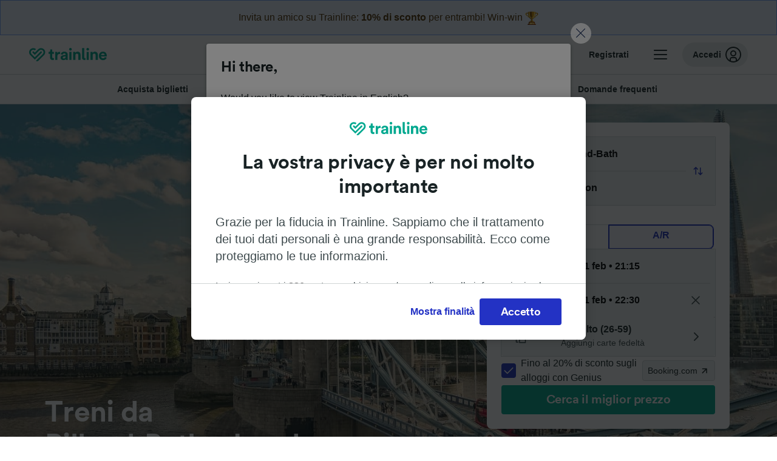

--- FILE ---
content_type: image/svg+xml
request_url: https://static.trainlinecontent.com/content/WEB/images/home/eu/slider/topcomboIT.svg
body_size: 7321
content:
<svg width="766" height="700" viewBox="0 0 766 700" fill="none" xmlns="http://www.w3.org/2000/svg">
<g filter="url(#filter0_dd_2180_1549)">
<path d="M73 233C73 226.373 78.3726 221 85 221H544.486C551.113 221 556.486 226.373 556.486 233V437.273C556.486 443.901 551.113 449.273 544.486 449.273H85C78.3726 449.273 73 443.901 73 437.273V233Z" fill="#FAFCFC"/>
<path d="M105.738 221.505H321.899V267C321.899 270.035 319.439 272.495 316.404 272.495H111.232C108.198 272.495 105.738 270.035 105.738 267V221.505Z" fill="#F3F1FD"/>
<path d="M105.738 221.505H321.899V267C321.899 270.035 319.439 272.495 316.404 272.495H111.232C108.198 272.495 105.738 270.035 105.738 267V221.505Z" stroke="#D5CEF7" stroke-width="1.01067"/>
<path d="M172.027 238.272V255.378H167.912V238.272H161.283V234.395H178.656V238.272H172.027Z" fill="#2332C3"/>
<path d="M192.008 248.098C192.008 252.569 188.721 255.822 184.372 255.822C180.023 255.822 176.737 252.569 176.737 248.098C176.737 243.599 180.023 240.374 184.372 240.374C188.721 240.374 192.008 243.599 192.008 248.098ZM188.07 248.098C188.07 245.345 186.296 243.955 184.372 243.955C182.448 243.955 180.674 245.345 180.674 248.098C180.674 250.823 182.448 252.241 184.372 252.241C186.296 252.241 188.07 250.846 188.07 248.098Z" fill="#2332C3"/>
<path d="M194.521 261V240.814H198.342V242.588C198.992 241.464 200.621 240.486 202.812 240.486C207.073 240.486 209.53 243.739 209.53 248.06C209.53 252.47 206.778 255.724 202.663 255.724C200.65 255.724 199.17 254.924 198.459 253.95V260.995H194.521V261ZM202.04 244.011C200.027 244.011 198.398 245.518 198.398 248.093C198.398 250.668 200.027 252.208 202.04 252.208C204.053 252.208 205.649 250.701 205.649 248.093C205.649 245.523 204.053 244.011 202.04 244.011Z" fill="#2332C3"/>
<path d="M211.099 244.9C211.099 238.211 216.159 233.95 221.782 233.95C227.582 233.95 230.574 237.504 231.402 240.907L227.554 242.12C227.053 240.107 225.424 237.888 221.782 237.888C218.645 237.888 215.331 240.135 215.331 244.9C215.331 249.371 218.467 251.824 221.843 251.824C225.424 251.824 227.17 249.488 227.732 247.531L231.547 248.688C230.747 251.913 227.732 255.822 221.838 255.822C215.981 255.822 211.099 251.59 211.099 244.9Z" fill="#2332C3"/>
<path d="M247.74 248.098C247.74 252.569 244.454 255.822 240.105 255.822C235.756 255.822 232.469 252.569 232.469 248.098C232.469 243.599 235.756 240.374 240.105 240.374C244.454 240.374 247.74 243.599 247.74 248.098ZM243.803 248.098C243.803 245.345 242.029 243.955 240.105 243.955C238.181 243.955 236.407 245.345 236.407 248.098C236.407 250.823 238.181 252.241 240.105 252.241C242.029 252.241 243.803 250.846 243.803 248.098Z" fill="#2332C3"/>
<path d="M249.665 255.377V240.818H253.424V242.592C254.225 241.174 256.088 240.401 257.684 240.401C259.669 240.401 261.266 241.258 262.005 242.826C263.162 241.052 264.697 240.401 266.621 240.401C269.313 240.401 271.888 242.031 271.888 245.935V255.377H268.068V246.735C268.068 245.167 267.3 243.983 265.493 243.983C263.808 243.983 262.801 245.284 262.801 246.852V255.377H258.897V246.735C258.897 245.167 258.096 243.983 256.322 243.983C254.604 243.983 253.597 245.256 253.597 246.852V255.377H249.665Z" fill="#2332C3"/>
<path d="M274.705 255.378V233.95H278.582V242.415C279.232 241.38 280.829 240.43 282.992 240.43C287.252 240.43 289.709 243.716 289.709 248.037C289.709 252.447 286.985 255.733 282.842 255.733C280.829 255.733 279.289 254.844 278.521 253.603V255.378H274.705ZM282.163 243.955C280.178 243.955 278.521 245.406 278.521 248.07C278.521 250.705 280.178 252.213 282.163 252.213C284.176 252.213 285.772 250.734 285.772 248.07C285.772 245.406 284.176 243.955 282.163 243.955Z" fill="#2332C3"/>
<path d="M306.404 248.098C306.404 252.569 303.118 255.822 298.769 255.822C294.42 255.822 291.133 252.569 291.133 248.098C291.133 243.599 294.42 240.374 298.769 240.374C303.118 240.374 306.404 243.599 306.404 248.098ZM302.467 248.098C302.467 245.345 300.693 243.955 298.769 243.955C296.845 243.955 295.07 245.345 295.07 248.098C295.07 250.823 296.845 252.241 298.769 252.241C300.693 252.241 302.467 250.846 302.467 248.098Z" fill="#2332C3"/>
<path d="M138.001 247.119H148.057L141.746 253.43L144.981 256.665L156.811 244.83L144.981 233L141.746 236.235L148.057 242.546H138.001V247.119Z" fill="#9685E5"/>
<path d="M133.128 233L129.893 236.235L136.204 242.546H121.232V247.119H136.204L129.893 253.43L133.128 256.665L144.958 244.83L133.128 233Z" fill="#2332C3"/>
<path d="M116.584 334H111.784V318.794H106.319V315.536C109.647 315.501 111.959 313.644 112.415 311.261H116.584V334ZM129.775 334H124.975V318.794H119.509V315.536C122.838 315.501 125.15 313.644 125.606 311.261H129.775V334ZM134.167 331.127C134.167 329.375 135.568 327.974 137.285 327.974C139.037 327.974 140.473 329.375 140.473 331.127C140.473 332.844 139.037 334.245 137.285 334.245C135.568 334.245 134.167 332.844 134.167 331.127ZM134.132 319.67C134.132 317.918 135.533 316.517 137.25 316.517C139.002 316.517 140.438 317.918 140.438 319.67C140.438 321.387 139.002 322.788 137.25 322.788C135.533 322.788 134.132 321.387 134.132 319.67ZM148.305 322.648C148.305 325.031 148.655 327.063 149.531 328.429C150.232 329.55 151.318 330.286 152.965 330.286C154.647 330.286 155.663 329.55 156.364 328.429C157.274 327.063 157.625 325.031 157.625 322.648C157.625 320.266 157.274 318.233 156.364 316.867C155.663 315.746 154.647 315.01 152.965 315.01C151.318 315.01 150.232 315.746 149.531 316.867C148.655 318.233 148.305 320.266 148.305 322.648ZM143.47 322.648C143.47 319.74 143.925 316.902 145.467 314.555C146.974 312.312 149.426 310.736 152.965 310.736C156.504 310.736 158.956 312.312 160.428 314.555C161.969 316.902 162.46 319.74 162.46 322.648C162.46 325.556 161.969 328.394 160.428 330.742C158.956 332.984 156.504 334.561 152.965 334.561C149.426 334.561 146.974 332.984 145.467 330.742C143.925 328.394 143.47 325.556 143.47 322.648ZM165.053 333.264L166.245 329.375C167.051 329.831 168.697 330.356 170.274 330.356C174.408 330.356 177.176 328.079 177.492 323.909C176.546 325.346 174.619 326.362 172.236 326.362C167.997 326.362 164.388 323.419 164.388 318.724C164.388 314.064 168.067 310.736 173.112 310.736C178.052 310.736 182.186 314.239 182.186 321.492C182.186 329.69 178.087 334.526 170.309 334.526C168.382 334.526 166.245 334 165.053 333.264ZM176.861 318.584C176.861 316.341 175.074 314.835 172.937 314.835C170.835 314.835 169.048 316.341 169.048 318.584C169.048 320.861 170.8 322.333 172.937 322.333C175.074 322.333 176.861 320.826 176.861 318.584Z" fill="#192325"/>
<path d="M241.058 320.405L233.598 328.787C233.329 329.085 233.022 329.315 232.676 329.478C232.331 329.632 231.966 329.709 231.582 329.709C230.852 329.709 230.238 329.469 229.738 328.989C229.239 328.509 228.99 327.918 228.99 327.217C228.99 326.833 229.062 326.464 229.206 326.108C229.359 325.753 229.575 325.436 229.854 325.158L231.884 323.127H218.548C217.79 323.127 217.147 322.868 216.618 322.35C216.1 321.831 215.841 321.183 215.841 320.405C215.841 319.647 216.1 319.008 216.618 318.49C217.147 317.962 217.79 317.698 218.548 317.698H231.884L229.854 315.365C229.566 315.058 229.35 314.741 229.206 314.414C229.062 314.078 228.99 313.747 228.99 313.421C228.99 312.796 229.244 312.259 229.753 311.808C230.271 311.347 230.881 311.116 231.582 311.116C231.976 311.116 232.345 311.198 232.691 311.361C233.046 311.524 233.349 311.75 233.598 312.038L241.058 320.405Z" fill="#D0D4D5"/>
<path d="M283.663 334H278.863V318.794H273.397V315.536C276.725 315.501 279.038 313.644 279.493 311.261H283.663V334ZM293.307 323.909L291.17 320.546L297.126 315.43H287.176V311.261H303.258V315.15L297.372 320.055C300.805 320.195 303.959 322.823 303.959 326.993C303.959 330.917 300.735 334.526 295.234 334.526C289.944 334.526 286.721 331.092 286.44 327.273L291.1 326.362C291.205 328.674 292.852 330.356 295.234 330.356C297.652 330.356 299.089 328.815 299.089 326.923C299.089 324.785 297.547 323.559 295.375 323.559C294.394 323.559 293.798 323.734 293.307 323.909ZM306.686 331.127C306.686 329.375 308.087 327.974 309.804 327.974C311.556 327.974 312.992 329.375 312.992 331.127C312.992 332.844 311.556 334.245 309.804 334.245C308.087 334.245 306.686 332.844 306.686 331.127ZM306.65 319.67C306.65 317.918 308.052 316.517 309.769 316.517C311.521 316.517 312.957 317.918 312.957 319.67C312.957 321.387 311.521 322.788 309.769 322.788C308.052 322.788 306.65 321.387 306.65 319.67ZM325.699 334H320.899V318.794H315.433V315.536C318.761 315.501 321.074 313.644 321.529 311.261H325.699V334ZM329.497 333.264L330.688 329.375C331.494 329.831 333.141 330.356 334.718 330.356C338.852 330.356 341.62 328.079 341.935 323.909C340.989 325.346 339.062 326.362 336.68 326.362C332.44 326.362 328.832 323.419 328.832 318.724C328.832 314.064 332.51 310.736 337.556 310.736C342.496 310.736 346.63 314.239 346.63 321.492C346.63 329.69 342.531 334.526 334.753 334.526C332.826 334.526 330.688 334 329.497 333.264ZM341.305 318.584C341.305 316.341 339.518 314.835 337.381 314.835C335.278 314.835 333.491 316.341 333.491 318.584C333.491 320.861 335.243 322.333 337.381 322.333C339.518 322.333 341.305 320.826 341.305 318.584Z" fill="#192325"/>
<rect x="105.232" y="353.833" width="74.3824" height="9.91765" rx="4.95883" fill="#D0D4D5"/>
<rect x="273.833" y="353.833" width="74.3824" height="9.91765" rx="4.95883" fill="#D0D4D5"/>
<rect x="445.033" y="310.814" width="79.2201" height="15.3711" rx="7.68553" fill="#D0D4D5"/>
<path d="M190.156 411.221C190.28 411.671 188.678 411.811 187.979 411.811C185.319 411.811 179.564 411.687 173.389 415.57C167.012 419.577 165.193 419.748 164.819 419.81C164.742 419.825 164.446 419.856 164.446 420.136C164.446 420.369 164.788 420.416 164.928 420.416C165.364 420.416 167.463 420.245 173.218 417.697C176.967 416.036 179.44 416.16 180 416.16C181.897 416.16 184.152 416.719 187.947 418.365C192.971 420.555 197.684 420.416 198.415 420.416C198.539 420.416 198.897 420.416 198.897 420.151C198.897 419.887 198.617 419.825 198.524 419.81C196.72 419.453 189.86 418.474 189.86 416.331C189.86 414.203 193.858 414.312 193.998 414.312C194.153 414.312 194.915 414.265 194.744 413.411C194.651 412.929 194.231 412.51 193.827 412.199C193.827 412.199 189.814 408.751 184.914 408.969C180.311 409.155 185.257 410.351 187.123 410.568C190.032 410.895 190.125 411.096 190.156 411.221Z" fill="#B30838"/>
<path d="M131.437 401.154H128.855L129.088 402.987H131.126C135.807 402.987 137.02 404.494 137.02 406.637V407.243H134.376C133.163 407.243 127.051 407.181 127.051 412.524C127.051 412.524 126.833 417.4 132.541 417.4C136.196 417.4 136.989 415.443 136.989 415.443L137.02 415.335C137.02 415.335 137.02 415.521 137.02 415.583C136.989 416.717 138.514 417.416 140.676 417.416C140.676 417.416 140.676 411.576 140.676 408.889C140.676 406.932 141.095 401.154 131.437 401.154ZM137.005 410.706C137.005 412.539 136.616 415.583 133.35 415.583C131.592 415.583 130.706 414.356 130.706 412.943C130.706 409.557 134.019 409.277 135.418 409.293C136.818 409.293 137.005 409.293 137.005 409.293V410.706ZM111.248 400.952C113.301 400.952 114.919 401.356 114.919 402.583V417.416C112.866 417.416 111.248 417.012 111.248 415.785V400.952ZM126.802 417.012C126.802 417.012 125.231 417.416 123.551 417.416C121.856 417.416 120.114 416.795 119.072 415.583C117.843 414.154 117.843 412.12 117.843 409.277V397.085C119.896 397.085 121.498 397.489 121.498 398.716V401.154H124.795L125.029 402.987H121.498V412.943C121.498 415.583 123.629 415.583 124.142 415.583C125.153 415.583 126.584 415.381 126.584 415.381L126.802 417.012ZM146.819 412.943C146.819 415.583 148.95 415.583 149.463 415.583C150.474 415.583 151.905 415.381 151.905 415.381L152.107 417.012C152.107 417.012 150.692 417.416 148.857 417.416C147.301 417.416 145.419 416.795 144.377 415.583C143.164 414.154 143.164 412.12 143.164 409.277V397.085C145.217 397.085 146.819 397.489 146.819 398.716V412.943ZM107.5 413.549C108.573 413.549 109.429 414.403 109.429 415.475C109.429 416.546 108.558 417.4 107.5 417.4C106.427 417.4 105.571 416.531 105.571 415.475C105.556 414.418 106.427 413.549 107.5 413.549ZM164.535 403.593C163.057 401.962 160.817 401.17 158.655 401.17C156.478 401.17 154.238 401.962 152.761 403.593C151.625 404.851 150.723 406.746 150.723 409.293C150.723 411.84 151.641 413.735 152.761 414.978C154.238 416.624 156.478 417.4 158.655 417.4C160.817 417.4 163.057 416.608 164.535 414.978C165.67 413.719 166.572 411.825 166.572 409.277C166.588 406.73 165.67 404.835 164.535 403.593ZM162.264 413.083C161.548 414.465 160.382 415.583 158.655 415.583C156.929 415.583 155.747 414.481 155.031 413.083C154.331 411.731 154.176 410.101 154.176 409.277C154.176 408.454 154.347 406.823 155.031 405.472C155.747 404.09 156.913 402.987 158.655 402.987C160.382 402.987 161.564 404.09 162.264 405.472C162.964 406.823 163.119 408.454 163.119 409.277C163.119 410.116 162.964 411.731 162.264 413.083Z" fill="#B30838"/>
<mask id="path-21-outside-1_2180_1549" maskUnits="userSpaceOnUse" x="213.875" y="401.465" width="15" height="15" fill="black">
<rect fill="white" x="213.875" y="401.465" width="15" height="15"/>
<path d="M221.285 403.465C220.987 403.465 220.744 403.707 220.744 404.006V408.334H216.416C216.117 408.334 215.875 408.577 215.875 408.875C215.875 409.174 216.117 409.416 216.416 409.416H220.744V413.745C220.744 414.044 220.987 414.286 221.285 414.286C221.584 414.286 221.827 414.044 221.827 413.745V409.416H226.155C226.454 409.416 226.696 409.174 226.696 408.875C226.696 408.577 226.454 408.334 226.155 408.334H221.827V404.006C221.827 403.707 221.584 403.465 221.285 403.465Z"/>
</mask>
<path d="M221.285 403.465C220.987 403.465 220.744 403.707 220.744 404.006V408.334H216.416C216.117 408.334 215.875 408.577 215.875 408.875C215.875 409.174 216.117 409.416 216.416 409.416H220.744V413.745C220.744 414.044 220.987 414.286 221.285 414.286C221.584 414.286 221.827 414.044 221.827 413.745V409.416H226.155C226.454 409.416 226.696 409.174 226.696 408.875C226.696 408.577 226.454 408.334 226.155 408.334H221.827V404.006C221.827 403.707 221.584 403.465 221.285 403.465Z" fill="#8A9497"/>
<path d="M220.744 408.334V409.777H222.187V408.334H220.744ZM220.744 409.416H222.187V407.974H220.744V409.416ZM221.827 409.416V407.974H220.384V409.416H221.827ZM221.827 408.334H220.384V409.777H221.827V408.334ZM221.285 402.022C220.19 402.022 219.302 402.91 219.302 404.006H222.187C222.187 404.504 221.784 404.907 221.285 404.907V402.022ZM219.302 404.006V408.334H222.187V404.006H219.302ZM220.744 406.891H216.416V409.777H220.744V406.891ZM216.416 406.891C215.32 406.891 214.432 407.78 214.432 408.875H217.318C217.318 409.374 216.914 409.777 216.416 409.777V406.891ZM214.432 408.875C214.432 409.971 215.32 410.859 216.416 410.859V407.974C216.914 407.974 217.318 408.377 217.318 408.875H214.432ZM216.416 410.859H220.744V407.974H216.416V410.859ZM219.302 409.416V413.745H222.187V409.416H219.302ZM219.302 413.745C219.302 414.841 220.19 415.729 221.285 415.729V412.843C221.784 412.843 222.187 413.247 222.187 413.745H219.302ZM221.285 415.729C222.381 415.729 223.269 414.841 223.269 413.745H220.384C220.384 413.247 220.787 412.843 221.285 412.843V415.729ZM223.269 413.745V409.416H220.384V413.745H223.269ZM221.827 410.859H226.155V407.974H221.827V410.859ZM226.155 410.859C227.251 410.859 228.139 409.971 228.139 408.875H225.253C225.253 408.377 225.657 407.974 226.155 407.974V410.859ZM228.139 408.875C228.139 407.78 227.251 406.891 226.155 406.891V409.777C225.657 409.777 225.253 409.374 225.253 408.875H228.139ZM226.155 406.891H221.827V409.777H226.155V406.891ZM223.269 408.334V404.006H220.384V408.334H223.269ZM223.269 404.006C223.269 402.91 222.381 402.022 221.285 402.022V404.907C220.787 404.907 220.384 404.504 220.384 404.006H223.269Z" fill="#8A9497" mask="url(#path-21-outside-1_2180_1549)"/>
<path fill-rule="evenodd" clip-rule="evenodd" d="M278.133 398.362L278.721 397.209H263.127C257.828 397.209 255.132 398.932 253.49 402.129L252.208 404.632H259.293C261.82 399.976 264.871 398.46 272.38 398.362H278.133ZM257.978 407.242L250.519 407.988L245.383 418.039C249.361 418.039 251.509 417.486 253.831 414.202C254.815 412.796 256.556 409.998 257.978 407.242ZM264.347 404.632C266.567 400.745 268.181 399.201 277.744 399.118L274.927 404.633L264.347 404.632Z" fill="#036B65"/>
<path fill-rule="evenodd" clip-rule="evenodd" d="M259.034 416.114C259.034 416.114 259.621 414.885 260.173 413.137C260.604 411.787 260.826 410.676 260.927 410.26C261.024 409.847 261.483 408.812 262.426 408.018C263.145 407.28 265.009 406.932 265.699 406.901C266.387 406.873 274.012 406.375 274.012 406.375L273.63 407.144C273.63 407.144 272.453 407.186 271.475 407.315C270.598 407.43 269.937 407.613 269.487 407.897C268.757 408.289 268.148 409.151 267.888 409.806C267.554 410.426 267.49 411.849 267.49 411.849C267.49 411.849 267.429 413.796 267.214 414.409C267.214 414.409 266.81 416.051 265.997 417.015C265.848 417.252 264.574 418.641 263.408 419.165C262.532 419.653 261.099 420.1 259.94 420.241C258.995 420.421 258.016 420.456 257.477 420.484C257.204 420.518 256.145 420.529 255.372 420.541H244.01C244.01 420.541 244.156 420.068 245.076 419.995C245.995 419.922 250.035 419.718 250.293 419.704C254.461 419.454 254.981 419.166 254.981 419.166C256.988 418.599 257.795 418.018 259.034 416.114Z" fill="#D70E1F"/>
</g>
<g filter="url(#filter1_dd_2180_1549)">
<g filter="url(#filter2_dd_2180_1549)">
<path d="M528 379C544.811 379 561.245 383.985 575.223 393.325C589.202 402.665 600.096 415.94 606.53 431.472C612.963 447.004 614.646 464.094 611.367 480.583C608.087 497.071 599.992 512.217 588.104 524.104C576.217 535.992 561.071 544.087 544.583 547.367C528.094 550.646 511.004 548.963 495.472 542.53C479.94 536.096 466.665 525.202 457.325 511.223C447.985 497.245 443 480.811 443 464V379H528Z" fill="#4C4FDF"/>
</g>
<path fill-rule="evenodd" clip-rule="evenodd" d="M568.264 458.047H564.743C563.443 453.798 561.082 450.021 557.975 447.003C559.068 445.895 559.745 444.377 559.745 442.698V430.419C553.216 430.419 547.655 434.502 545.435 440.247C543.63 439.851 541.761 439.628 539.836 439.628H518.257C503.872 439.628 492.21 451.29 492.21 465.675V465.721C488.824 465.721 486.071 462.968 486.071 459.582C486.071 458.734 485.383 458.047 484.536 458.047C483.687 458.047 483.001 458.734 483.001 459.582C483.001 464.661 487.131 468.791 492.21 468.791V468.836C492.21 480.217 499.521 489.868 509.694 493.414L507.742 503.176C507.646 503.65 508.01 504.093 508.495 504.093H515.728C516.357 504.093 516.92 503.711 517.153 503.128L520.452 494.884H537.643L540.94 503.128C541.173 503.711 541.738 504.093 542.366 504.093H549.599C550.083 504.093 550.447 503.65 550.352 503.176L548.399 493.414C556.199 490.695 562.316 484.396 564.743 476.465H568.264C570.34 476.465 572.024 474.782 572.024 472.705V461.806C572.024 459.729 570.34 458.047 568.264 458.047Z" fill="#FF9DA1"/>
<path fill-rule="evenodd" clip-rule="evenodd" d="M554.373 453.435C553.1 453.435 552.07 454.465 552.07 455.737C552.07 457.008 553.1 458.039 554.373 458.039C555.645 458.039 556.675 457.008 556.675 455.737C556.675 454.465 555.645 453.435 554.373 453.435Z" fill="#192325"/>
<path fill-rule="evenodd" clip-rule="evenodd" d="M529.047 412C523.96 412 519.838 416.123 519.838 421.21C519.838 426.295 523.96 430.419 529.047 430.419C534.132 430.419 538.256 426.295 538.256 421.21C538.256 416.123 534.132 412 529.047 412Z" fill="#FFC508"/>
<path fill-rule="evenodd" clip-rule="evenodd" d="M512.022 448.316C511.622 447.446 510.86 447.162 509.988 447.561V447.559C507.461 448.718 505.238 450.363 503.382 452.449C500.136 456.099 498.349 460.793 498.349 465.669V467.249H498.351C498.351 468.207 498.927 468.781 499.884 468.781C500.842 468.781 501.418 468.207 501.419 467.249V465.669C501.419 461.547 502.931 457.576 505.675 454.489C507.247 452.724 509.127 451.33 511.267 450.351C512.139 449.951 512.423 449.188 512.022 448.316Z" fill="white"/>
<path fill-rule="evenodd" clip-rule="evenodd" d="M536.724 445.761H521.373C520.414 445.761 519.838 446.337 519.838 447.296C519.838 448.254 520.412 448.829 521.37 448.831H536.722C537.681 448.831 538.257 448.255 538.257 447.296C538.257 446.337 537.681 445.761 536.724 445.761Z" fill="#192325"/>
</g>
<defs>
<filter id="filter0_dd_2180_1549" x="64.5692" y="216.785" width="500.347" height="245.135" filterUnits="userSpaceOnUse" color-interpolation-filters="sRGB">
<feFlood flood-opacity="0" result="BackgroundImageFix"/>
<feColorMatrix in="SourceAlpha" type="matrix" values="0 0 0 0 0 0 0 0 0 0 0 0 0 0 0 0 0 0 127 0" result="hardAlpha"/>
<feOffset dy="4.21541"/>
<feGaussianBlur stdDeviation="4.21541"/>
<feColorMatrix type="matrix" values="0 0 0 0 0.0980392 0 0 0 0 0.137255 0 0 0 0 0.145098 0 0 0 0.12 0"/>
<feBlend mode="normal" in2="BackgroundImageFix" result="effect1_dropShadow_2180_1549"/>
<feColorMatrix in="SourceAlpha" type="matrix" values="0 0 0 0 0 0 0 0 0 0 0 0 0 0 0 0 0 0 127 0" result="hardAlpha"/>
<feOffset/>
<feGaussianBlur stdDeviation="2.1077"/>
<feColorMatrix type="matrix" values="0 0 0 0 0.0980392 0 0 0 0 0.137255 0 0 0 0 0.145098 0 0 0 0.12 0"/>
<feBlend mode="normal" in2="effect1_dropShadow_2180_1549" result="effect2_dropShadow_2180_1549"/>
<feBlend mode="normal" in="SourceGraphic" in2="effect2_dropShadow_2180_1549" result="shape"/>
</filter>
<filter id="filter1_dd_2180_1549" x="427" y="367" width="202" height="202" filterUnits="userSpaceOnUse" color-interpolation-filters="sRGB">
<feFlood flood-opacity="0" result="BackgroundImageFix"/>
<feColorMatrix in="SourceAlpha" type="matrix" values="0 0 0 0 0 0 0 0 0 0 0 0 0 0 0 0 0 0 127 0" result="hardAlpha"/>
<feOffset dy="4"/>
<feGaussianBlur stdDeviation="8"/>
<feColorMatrix type="matrix" values="0 0 0 0 0.0980392 0 0 0 0 0.137255 0 0 0 0 0.145098 0 0 0 0.12 0"/>
<feBlend mode="normal" in2="BackgroundImageFix" result="effect1_dropShadow_2180_1549"/>
<feColorMatrix in="SourceAlpha" type="matrix" values="0 0 0 0 0 0 0 0 0 0 0 0 0 0 0 0 0 0 127 0" result="hardAlpha"/>
<feOffset/>
<feGaussianBlur stdDeviation="2"/>
<feColorMatrix type="matrix" values="0 0 0 0 0.0980392 0 0 0 0 0.137255 0 0 0 0 0.145098 0 0 0 0.12 0"/>
<feBlend mode="normal" in2="effect1_dropShadow_2180_1549" result="effect2_dropShadow_2180_1549"/>
<feBlend mode="normal" in="SourceGraphic" in2="effect2_dropShadow_2180_1549" result="shape"/>
</filter>
<filter id="filter2_dd_2180_1549" x="437.237" y="376.119" width="181.525" height="181.525" filterUnits="userSpaceOnUse" color-interpolation-filters="sRGB">
<feFlood flood-opacity="0" result="BackgroundImageFix"/>
<feColorMatrix in="SourceAlpha" type="matrix" values="0 0 0 0 0 0 0 0 0 0 0 0 0 0 0 0 0 0 127 0" result="hardAlpha"/>
<feOffset dy="2.88136"/>
<feGaussianBlur stdDeviation="2.88136"/>
<feColorMatrix type="matrix" values="0 0 0 0 0.0980392 0 0 0 0 0.137255 0 0 0 0 0.145098 0 0 0 0.12 0"/>
<feBlend mode="normal" in2="BackgroundImageFix" result="effect1_dropShadow_2180_1549"/>
<feColorMatrix in="SourceAlpha" type="matrix" values="0 0 0 0 0 0 0 0 0 0 0 0 0 0 0 0 0 0 127 0" result="hardAlpha"/>
<feOffset/>
<feGaussianBlur stdDeviation="1.44068"/>
<feColorMatrix type="matrix" values="0 0 0 0 0.0980392 0 0 0 0 0.137255 0 0 0 0 0.145098 0 0 0 0.12 0"/>
<feBlend mode="normal" in2="effect1_dropShadow_2180_1549" result="effect2_dropShadow_2180_1549"/>
<feBlend mode="normal" in="SourceGraphic" in2="effect2_dropShadow_2180_1549" result="shape"/>
</filter>
</defs>
</svg>
